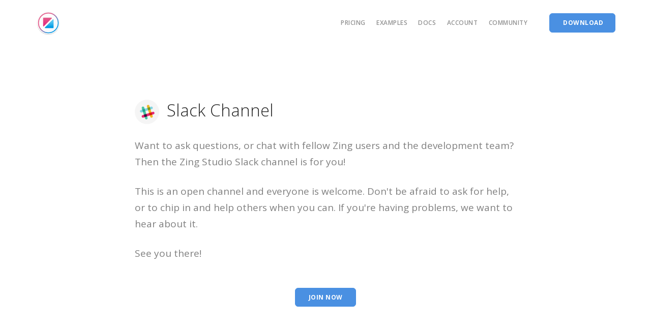

--- FILE ---
content_type: text/html; charset=utf-8
request_url: https://www.zingstudio.io/slack.html
body_size: 2028
content:
<!doctype html>
<html lang="en">
    <head>
        <meta charset="utf-8">

        <title>Zing Studio</title>


        <meta name="viewport" content="width=device-width, initial-scale=1.0">

        <meta name="description" content="Zing Studio">
        <link rel="shortcut icon" type="image/x-icon" href="/favicon.ico"/>
        <link href="/static/stack/css/bootstrap.css" rel="stylesheet" type="text/css" media="all" />
        <link href="/static/stack/css/stack-interface.css" rel="stylesheet" type="text/css" media="all" />
        <!-- link rel="stylesheet" href="https://d1azc1qln24ryf.cloudfront.net/114779/Socicon/style-cf.css?9ukd8d"-->
        <link href="/static/stack/css/socicon.css" rel="stylesheet" type="text/css" media="all" />
        <link href="/static/stack/css/lightbox.min.css" rel="stylesheet" type="text/css" media="all" />
        <link href="/static/stack/css/flickity.css" rel="stylesheet" type="text/css" media="all" />
        <link href="/static/stack/css/iconsmind.css" rel="stylesheet" type="text/css" media="all" />
        <link href="/static/stack/css/theme.css" rel="stylesheet" type="text/css" media="all" />
        <link href="/static/stack/css/custom.css" rel="stylesheet" type="text/css" media="all" />
        <link href="https://fonts.googleapis.com/css?family=Open+Sans:200,300,400,400i,500,600,700%7CMerriweather:300,300i%7CMaterial+Icons" rel="stylesheet">
        <link href="https://fonts.googleapis.com/css?family=Source+Code+Pro:500" rel="stylesheet">

        <!-- XXX -->
        <link href="/static/zingdoc.css" rel="stylesheet" type="text/css" media="all" />
        <link href="/static/header.css" rel="stylesheet" type="text/css" media="all" />
    </head>

    <script src="/static/stack/js/jquery-3.1.1.min.js"></script>
    <script src="/static/bootstrap.min.js"></script>


    <body data-smooth-scroll-offset="77" class="">
        <a id="start"></a>
        <div id="header" class="nav-container">
            <div>
                <div class="bar bar--sm visible-xs">
                    <div class="container">
                        <div class="row">
                            <div class="col-xs-3 col-sm-2 zingheaderlogosmall">

                                <a href="/index.html">

                                <img class="logo logo-dark" alt="logo" src="/static/ZingLogo.png"> <img class="logo logo-light" alt="logo" src="/static/ZingLogo.png">

                                </a>

                            </div>

                            <div class="col-xs-9 col-sm-10 text-right">
                                <a href="#" class="hamburger-toggle" data-toggle-class="#menu1;hidden-xs hidden-sm"> <i class="icon icon--sm stack-interface stack-menu"></i> </a>
                            </div>

                        </div>
                    </div>
                </div>
                <nav id="menu1" class="bar bar-1 hidden-xs">
                    <div class="container">
                        <div class="row">
                            <div class="col-md-1 col-sm-2 hidden-xs">
                                <div class="bar__module zingheaderlogo">

                                    <a href="/index.html">

                                    <img class="logo logo-dark" alt="logo" src="/static/ZingLogo.png"> <img class="logo logo-light" alt="logo" src="/static/ZingLogo.png">

                                    </a>

                                </div>
                            </div>

                            <div class="col-md-11 col-sm-12 text-right text-left-xs text-left-sm">
                                <div class="bar__module">
                                    <ul class="menu-horizontal text-left">

                                        <li><a href="/pricing.html">Pricing</a></li>
                                        <li><a href="/examples.html">Examples</a></li>
                                        <li><a href="/doc/index.html">Docs</a></li>
                                        <li><a href="/account.html">Account</a></li>
                                        <!-- li><a href="https://www.facebook.com/groups/ZingStudio">Community</a></li -->
                                        <li><a href="/community.html">Community</a></li>

                                    </ul>
                                </div>
                                <div class="bar__module">

                                <a style="width: 130px;" class="btn btn--sm btn--primary type--uppercase" href="/download"><span class="btn__text">Download</span></a>

                                </div>
                            </div>

                        </div>
                    </div>
                </nav>
            </div>
        </div>

        <div class="main-container content">
<section>
<div class="container">
<div class="row">
<div class="col-sm-8 col-sm-offset-2">


<h2><img style="width:48px;margin-right: 15px;" src="/static/social/slack@2x.png">Slack Channel</h2>

<p class="lead">Want to ask questions, or chat with fellow Zing users and the development team? Then the Zing Studio Slack channel is for you!</p>
<p class="lead">This is an open channel and everyone is welcome. Don't be afraid to ask for help, or to chip in and help others when you can. If you're having problems, we want to hear about it.</p>
<p class="lead">See you there!</p>

<br>

<center><a class="btn btn--sm btn--primary type--uppercase" href="https://join.slack.com/t/zingstudioapp/shared_invite/zt-5mpzzmh0-o~tcoMZdldJ0ogxKOhd2vQ"><span class="btn__text">Join Now</span></a></center>

</div>
</div>
</div>
</section>        </div>


        <div class="main-container">
            <footer class="footer-7 text-center-xs">
                <div class="container">
                    <div class="row">
                        <div class="col-sm-6"> <span class="type--fine-print">© <span class="update-year">2018</span> The Zing Workshop Pty Ltd</span>
                        </div>
                        <div class="col-sm-6 text-right text-center-xs">
                            <ul class="social-list list-inline list--hover">
                                <li><a href="/cdn-cgi/l/email-protection#177f727b7b78576d7e79706078657c647f78673974787a"><i class="socicon socicon-mail icon icon--xs"></i></a></li>
                                <li><a href="https://www.facebook.com/groups/ZingStudio"><i class="socicon socicon-facebook icon icon--xs"></i></a></li>
                                <li><a href="https://twitter.com/ZingStudioApp"><i class="socicon socicon-twitter icon icon--xs"></i></a></li>
                                <li><a href="/slack.html"><i class="socicon socicon-slack icon icon--xs"></i></a></li>
                                <!-- li><a href="https://www.youtube.com/channel/UCcRMpDx6MnmuW0ro3N7py_Q"><i class="socicon socicon-youtube icon icon--xs"></i></a></li -->
                                <!-- li><a href="https://www.reddit.com/r/ZingStudio"><i class="socicon socicon-reddit icon icon--xs"></i></a></li -->
                            </ul>
                        </div>
                    </div>
                </div>
            </footer>
        </div>


        <script data-cfasync="false" src="/cdn-cgi/scripts/5c5dd728/cloudflare-static/email-decode.min.js"></script><script src="/static/stack/js/flickity.min.js"></script>
        <script src="/static/stack/js/easypiechart.min.js"></script>
        <script src="/static/stack/js/parallax.js"></script>
        <script src="/static/stack/js/typed.min.js"></script>
        <script src="/static/stack/js/datepicker.js"></script>
        <script src="/static/stack/js/isotope.min.js"></script>
        <script src="/static/stack/js/ytplayer.min.js"></script>
        <script src="/static/stack/js/lightbox.min.js"></script>
        <script src="/static/stack/js/granim.min.js"></script>
        <script src="/static/stack/js/countdown.min.js"></script>
        <script src="/static/stack/js/twitterfetcher.min.js"></script>
        <script src="/static/stack/js/spectragram.min.js"></script>
        <script src="/static/stack/js/smooth-scroll.min.js"></script>
        <script src="/static/stack/js/scripts.js"></script>
        <script src="/static/utcdate.js"></script>

        <!-- script>
          (function(i,s,o,g,r,a,m){i['GoogleAnalyticsObject']=r;i[r]=i[r]||function(){
          (i[r].q=i[r].q||[]).push(arguments)},i[r].l=1*new Date();a=s.createElement(o),
          m=s.getElementsByTagName(o)[0];a.async=1;a.src=g;m.parentNode.insertBefore(a,m)
          })(window,document,'script','https://www.google-analytics.com/analytics.js','ga');

          ga('create', 'UA-93903714-1', 'auto');
          ga('send', 'pageview');
        </script -->
    </body>
</html>

--- FILE ---
content_type: text/css
request_url: https://www.zingstudio.io/static/stack/css/custom.css
body_size: -307
content:
/*! Place your custom styles here */
.feature h4 + p{ margin: 0 auto; }

--- FILE ---
content_type: text/css
request_url: https://www.zingstudio.io/static/zingdoc.css
body_size: 262
content:
.zingcode {
    margin-top: 10px;
    margin-bottom: 10px;
    background-color: #FAFAFC;
    border-radius: 0px;
    border-style: solid;
    border-width: 0px 0px 0px 2px;
    border-color: #F623BD;
    font-size: 14px;
    line-height: 1.5;
    font-family: 'Source Code Pro', monospace;
    font-weight: 500;
    max-height: none;
    color: #2D3E4F;
    white-space: pre;
    word-wrap: normal;
}

.zingdocdark .zingcode {
    background-color: #343739;
    border-color: #F623BD;
    color: #fafafa;
}

.zingcodeheader {
    background-color: #F7EFF8;
    padding-left: 20px;
    padding-top: 10px;
    padding-bottom: 10px;
    border-style: solid;
    border-width: 0px 0px 0px 2px;
    border-color: #F623BD;
    font-family: 'Avenir Next Medium', 'zing-avenir-semibold', sans-serif;
    color: #585858;
    font-size: 15px;
}

.zingdocdark .zingcodeheader {
    background-color: #FFFFFF20;
    border-color: #F623BD;
    color: #c5c7c9;
}

.zingcodeheader strong {
    font-family: 'Avenir Next Demi Bold', 'zing-avenir-bold', sans-serif;
}

.zingcodeheader table {
    margin-bottom: 0;
}

.zingcodeheader td {
    padding: 0;
    text-align: left;
}

.zingcodeheader td.fileicon {
    width: 34px;
}

.zingcodeheader td.fileicon div {
    width: 24px;
    height: 24px;
    background-image: url(/static/zing_filetype_icon.png);
    background-size: 24px 24px;
}

.zingdocdark .zingcodeheader td.fileicon div {
    background-image: url(/static/zing_filetype_icon_dark.png);
}

.zingcode.large {
    font-size: 13pt;
}

.zingcode .type {
    color: #63AC30;
}

.zingcode .keyword {
    color: #ef8c25;
}

.zingcode .literal {
    color: #d47fd1;
}

.zingcode .identifier {
    color: #e34131;
}

.zingcode.nobackground {
    background-color: transparent;
    border-width: 0px 0px 0px 0px ;
}


--- FILE ---
content_type: text/css
request_url: https://www.zingstudio.io/static/header.css
body_size: 489
content:
.btn.green {
    background: #6FC90D; 
}
.btn.green:hover {
    background: #7DDC16; 
}

@media all and (max-width: 767px) {
    .text-xs-right {
        text-align: right;
    }
    .text-xs-center {
        text-align: center;
    }
}

@media all and (min-width: 768px) {
    .text-sm-right {
        text-align: right;
    }
    .text-sm-center {
        text-align: center;
    }
}

@media all and (min-width: 992px) {
    .text-md-right {
        text-align: right;
    }
    .text-md-center {
        text-align: center;
    }
}

@media all and (min-width: 1200px) {
    .text-lg-right {
        text-align: right;
    }
    .text-lg-center {
        text-align: center;
    }
}

.btn.plain {
    font-family: Fakt,'Helvetica Neue',Helvetica,Arial;
    -webkit-font-smoothing: antialiased;
    width: 110px;
    font-weight: 600;
    vertical-align: baseline;
    font-size: 12px;
    text-transform: uppercase;
    text-shadow: 0 1px 1px rgba(0, 0, 0, 0.1);
    border-radius: 3px;
    letter-spacing: 0.5px;
    border-width: 0px;
    padding: 5px 16px;
    padding-top: 8px;
}

.btn.flat {
    border-width: 0px;
}

.btn.blue {
    background: #28AFFA; 
}

.btn.blue:hover {
    background: #53BFFB;
}

.btn.yellow {
    background: #FF9500; 
}

.btn.yellow:hover {
    background: #ffa300;
}

.btn.red {
    background: #FF3A2D; 
}

.btn.red:hover {
    background: #ff4e3c;
}

.btn.pink {
    background: rgba(219, 3, 107, 255);
}

.btn.pink:hover {
    background: rgba(217, 69, 121, 255);
}

.ztable td {
    padding: 3px;
}

.google_signout {
    position: relative;
    display: inline-block;
    left: 730px;
    width: 147px;
    margin-top: 6px;
    height: 23px;
    font-family: 'Helvetica Neue',Helvetica,Arial;
    font-size: 14px; 
    color: rgb(153, 153, 153);
    text-decoration: none;
    text-transform: uppercase;
    text-align: right;
}

.google_signout:hover {
    color: rgb(51, 51, 51); 
}

.zingpagedesc {
    font-family: 'Roboto', sans-serif;
    font-weight: 300;
    text-transform: uppercase;
    font-size: 14px;
    line-height: 40px;
    margin-left: -25px;
    margin-top: 1px;
}

.zingheaderlogosmall {
    height: 30px;
    position: relative;
    top: -5px;
}

.zingheaderlogosmall img {
    height: 40px;
}

.zingheaderlogo {
    height: 30px;
    position: relative;
    top: -10px;
}

.zingheaderlogo img {
    height: 50px;
}

html {
    height: 100%;
}

body {
    min-height: 100%;
    display: flex;
    flex-direction: column;
}

.content {
    flex: 1;
}

div.vimeo iframe {
    min-height: 0;
}


--- FILE ---
content_type: application/javascript
request_url: https://www.zingstudio.io/static/utcdate.js
body_size: -24
content:
$('.utcdate').each(function() {
    function pad(number) {
        return (number < 10)?("0" + number):String(number)
    }
    
    var date = new Date($(this).text() + 'Z')
    var text = date.getHours() + ":" + pad(date.getMinutes()) + ", " + date.getFullYear() + "-" + pad(1 + date.getMonth()) + "-" + pad(date.getDate())
    $(this).text(text)
});

